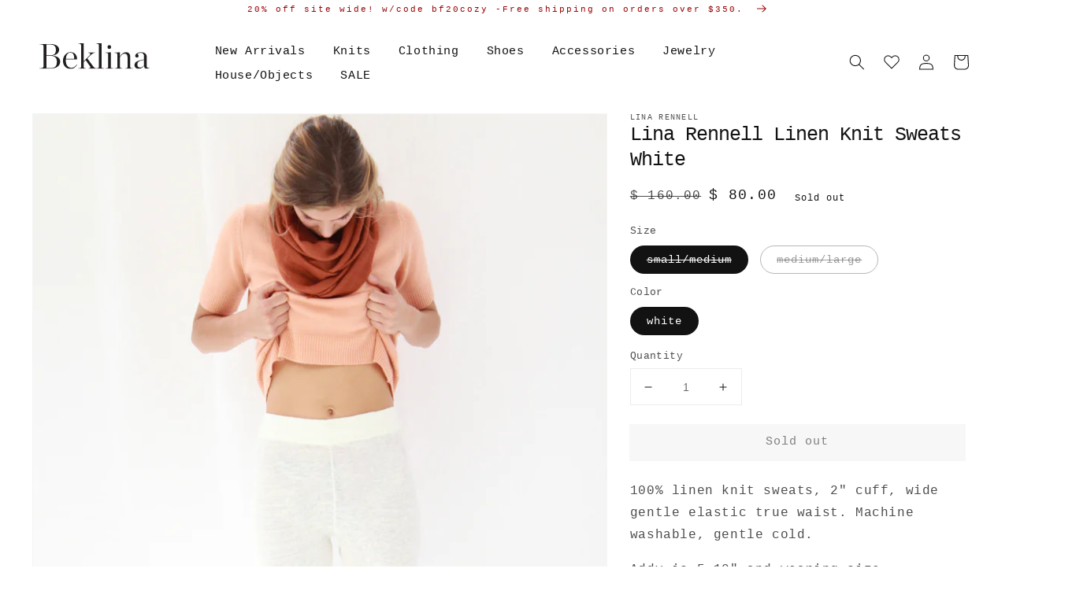

--- FILE ---
content_type: text/html; charset=utf-8
request_url: https://www.beklina.com/products/lina-rennell-linen-knit-sweats-white-1?variant=8115751813&section_id=template--15191607214254__main
body_size: 7004
content:
<section id="shopify-section-template--15191607214254__main" class="shopify-section product-section spaced-section">





<link href="//www.beklina.com/cdn/shop/t/22/assets/section-main-product.css?v=148416590122289809681635527235" rel="stylesheet" type="text/css" media="all" />
<link href="//www.beklina.com/cdn/shop/t/22/assets/component-accordion.css?v=149984475906394884081635527210" rel="stylesheet" type="text/css" media="all" />
<link href="//www.beklina.com/cdn/shop/t/22/assets/component-price.css?v=5328827735059554991635527221" rel="stylesheet" type="text/css" media="all" />
<link href="//www.beklina.com/cdn/shop/t/22/assets/component-rte.css?v=84043763465619332371635527223" rel="stylesheet" type="text/css" media="all" />
<link href="//www.beklina.com/cdn/shop/t/22/assets/component-slider.css?v=82006835487707820721635527224" rel="stylesheet" type="text/css" media="all" />
<link href="//www.beklina.com/cdn/shop/t/22/assets/component-rating.css?v=24573085263941240431635527223" rel="stylesheet" type="text/css" media="all" />
<link href="//www.beklina.com/cdn/shop/t/22/assets/component-loading-overlay.css?v=167310470843593579841635527216" rel="stylesheet" type="text/css" media="all" />

<link rel="stylesheet" href="//www.beklina.com/cdn/shop/t/22/assets/component-deferred-media.css?v=171180198959671422251635527214" media="print" onload="this.media='all'">

<script src="//www.beklina.com/cdn/shop/t/22/assets/product-form.js?v=1429052116008230011635527230" defer="defer"></script><section class="page-width">
  <div class="product grid grid--1-col grid--2-col-tablet">
    <div class="grid__item product__media-wrapper">
      <slider-component class="slider-mobile-gutter">
        <a class="skip-to-content-link button visually-hidden" href="#ProductInfo-template--15191607214254__main">
          Skip to product information
        </a>
        <ul class="product__media-list grid grid--peek list-unstyled slider slider--mobile" role="list"><li class="product__media-item grid__item slider__slide" data-media-id="template--15191607214254__main-45999325207">
                

<noscript><div class="product__media media" style="padding-top: 150.03663003663004%;">
      <img
        srcset="//www.beklina.com/cdn/shop/products/Oct_31_2015_-317_288x.JPG?v=1571708841 288w,
          //www.beklina.com/cdn/shop/products/Oct_31_2015_-317_576x.JPG?v=1571708841 576w,
          //www.beklina.com/cdn/shop/products/Oct_31_2015_-317_750x.JPG?v=1571708841 750w,
          //www.beklina.com/cdn/shop/products/Oct_31_2015_-317_1100x.JPG?v=1571708841 1100w,
          
          //www.beklina.com/cdn/shop/products/Oct_31_2015_-317.JPG?v=1571708841 1365w"
        src="//www.beklina.com/cdn/shop/products/Oct_31_2015_-317_1500x.JPG?v=1571708841"
        sizes="(min-width: 1200px) 704px, (min-width: 750px) calc((100vw - 11.5rem) / 2), calc(100vw - 4rem)"
        loading="lazy"
        width="576"
        height="865"
        alt=""
      >
    </div></noscript>

<modal-opener class="product__modal-opener product__modal-opener--image no-js-hidden" data-modal="#ProductModal-template--15191607214254__main">
  <span class="product__media-icon motion-reduce" aria-hidden="true"><svg aria-hidden="true" focusable="false" role="presentation" class="icon icon-plus" width="19" height="19" viewBox="0 0 19 19" fill="none" xmlns="http://www.w3.org/2000/svg">
  <path fill-rule="evenodd" clip-rule="evenodd" d="M4.66724 7.93978C4.66655 7.66364 4.88984 7.43922 5.16598 7.43853L10.6996 7.42464C10.9758 7.42395 11.2002 7.64724 11.2009 7.92339C11.2016 8.19953 10.9783 8.42395 10.7021 8.42464L5.16849 8.43852C4.89235 8.43922 4.66793 8.21592 4.66724 7.93978Z" fill="currentColor"/>
  <path fill-rule="evenodd" clip-rule="evenodd" d="M7.92576 4.66463C8.2019 4.66394 8.42632 4.88723 8.42702 5.16337L8.4409 10.697C8.44159 10.9732 8.2183 11.1976 7.94215 11.1983C7.66601 11.199 7.44159 10.9757 7.4409 10.6995L7.42702 5.16588C7.42633 4.88974 7.64962 4.66532 7.92576 4.66463Z" fill="currentColor"/>
  <path fill-rule="evenodd" clip-rule="evenodd" d="M12.8324 3.03011C10.1255 0.323296 5.73693 0.323296 3.03011 3.03011C0.323296 5.73693 0.323296 10.1256 3.03011 12.8324C5.73693 15.5392 10.1255 15.5392 12.8324 12.8324C15.5392 10.1256 15.5392 5.73693 12.8324 3.03011ZM2.32301 2.32301C5.42035 -0.774336 10.4421 -0.774336 13.5395 2.32301C16.6101 5.39361 16.6366 10.3556 13.619 13.4588L18.2473 18.0871C18.4426 18.2824 18.4426 18.599 18.2473 18.7943C18.0521 18.9895 17.7355 18.9895 17.5402 18.7943L12.8778 14.1318C9.76383 16.6223 5.20839 16.4249 2.32301 13.5395C-0.774335 10.4421 -0.774335 5.42035 2.32301 2.32301Z" fill="currentColor"/>
</svg>
</span>

  <div class="product__media media media--transparent" style="padding-top: 150.03663003663004%;">
    <img
      srcset="//www.beklina.com/cdn/shop/products/Oct_31_2015_-317_288x.JPG?v=1571708841 288w,
        //www.beklina.com/cdn/shop/products/Oct_31_2015_-317_576x.JPG?v=1571708841 576w,
        //www.beklina.com/cdn/shop/products/Oct_31_2015_-317_750x.JPG?v=1571708841 750w,
        //www.beklina.com/cdn/shop/products/Oct_31_2015_-317_1100x.JPG?v=1571708841 1100w,
        
        //www.beklina.com/cdn/shop/products/Oct_31_2015_-317.JPG?v=1571708841 1365w"
      src="//www.beklina.com/cdn/shop/products/Oct_31_2015_-317_1500x.JPG?v=1571708841"
      sizes="(min-width: 1200px) 704px, (min-width: 750px) calc((100vw - 11.5rem) / 2), calc(100vw - 4rem)"
      loading="lazy"
      width="576"
      height="865"
      alt=""
    >
  </div>
  <button class="product__media-toggle" type="button" aria-haspopup="dialog" data-media-id="45999325207">
    <span class="visually-hidden">Open media 1 in gallery view
</span>
  </button>
</modal-opener>
              </li><li class="product__media-item grid__item slider__slide" data-media-id="template--15191607214254__main-45999357975">
                

<noscript><div class="product__media media" style="padding-top: 150.03663003663004%;">
      <img
        srcset="//www.beklina.com/cdn/shop/products/Oct_31_2015_-313_288x.JPG?v=1571708841 288w,
          //www.beklina.com/cdn/shop/products/Oct_31_2015_-313_576x.JPG?v=1571708841 576w,
          //www.beklina.com/cdn/shop/products/Oct_31_2015_-313_750x.JPG?v=1571708841 750w,
          //www.beklina.com/cdn/shop/products/Oct_31_2015_-313_1100x.JPG?v=1571708841 1100w,
          
          //www.beklina.com/cdn/shop/products/Oct_31_2015_-313.JPG?v=1571708841 1365w"
        src="//www.beklina.com/cdn/shop/products/Oct_31_2015_-313_1500x.JPG?v=1571708841"
        sizes="(min-width: 1200px) 704px, (min-width: 750px) calc((100vw - 11.5rem) / 2), calc(100vw - 4rem)"
        loading="lazy"
        width="576"
        height="865"
        alt=""
      >
    </div></noscript>

<modal-opener class="product__modal-opener product__modal-opener--image no-js-hidden" data-modal="#ProductModal-template--15191607214254__main">
  <span class="product__media-icon motion-reduce" aria-hidden="true"><svg aria-hidden="true" focusable="false" role="presentation" class="icon icon-plus" width="19" height="19" viewBox="0 0 19 19" fill="none" xmlns="http://www.w3.org/2000/svg">
  <path fill-rule="evenodd" clip-rule="evenodd" d="M4.66724 7.93978C4.66655 7.66364 4.88984 7.43922 5.16598 7.43853L10.6996 7.42464C10.9758 7.42395 11.2002 7.64724 11.2009 7.92339C11.2016 8.19953 10.9783 8.42395 10.7021 8.42464L5.16849 8.43852C4.89235 8.43922 4.66793 8.21592 4.66724 7.93978Z" fill="currentColor"/>
  <path fill-rule="evenodd" clip-rule="evenodd" d="M7.92576 4.66463C8.2019 4.66394 8.42632 4.88723 8.42702 5.16337L8.4409 10.697C8.44159 10.9732 8.2183 11.1976 7.94215 11.1983C7.66601 11.199 7.44159 10.9757 7.4409 10.6995L7.42702 5.16588C7.42633 4.88974 7.64962 4.66532 7.92576 4.66463Z" fill="currentColor"/>
  <path fill-rule="evenodd" clip-rule="evenodd" d="M12.8324 3.03011C10.1255 0.323296 5.73693 0.323296 3.03011 3.03011C0.323296 5.73693 0.323296 10.1256 3.03011 12.8324C5.73693 15.5392 10.1255 15.5392 12.8324 12.8324C15.5392 10.1256 15.5392 5.73693 12.8324 3.03011ZM2.32301 2.32301C5.42035 -0.774336 10.4421 -0.774336 13.5395 2.32301C16.6101 5.39361 16.6366 10.3556 13.619 13.4588L18.2473 18.0871C18.4426 18.2824 18.4426 18.599 18.2473 18.7943C18.0521 18.9895 17.7355 18.9895 17.5402 18.7943L12.8778 14.1318C9.76383 16.6223 5.20839 16.4249 2.32301 13.5395C-0.774335 10.4421 -0.774335 5.42035 2.32301 2.32301Z" fill="currentColor"/>
</svg>
</span>

  <div class="product__media media media--transparent" style="padding-top: 150.03663003663004%;">
    <img
      srcset="//www.beklina.com/cdn/shop/products/Oct_31_2015_-313_288x.JPG?v=1571708841 288w,
        //www.beklina.com/cdn/shop/products/Oct_31_2015_-313_576x.JPG?v=1571708841 576w,
        //www.beklina.com/cdn/shop/products/Oct_31_2015_-313_750x.JPG?v=1571708841 750w,
        //www.beklina.com/cdn/shop/products/Oct_31_2015_-313_1100x.JPG?v=1571708841 1100w,
        
        //www.beklina.com/cdn/shop/products/Oct_31_2015_-313.JPG?v=1571708841 1365w"
      src="//www.beklina.com/cdn/shop/products/Oct_31_2015_-313_1500x.JPG?v=1571708841"
      sizes="(min-width: 1200px) 704px, (min-width: 750px) calc((100vw - 11.5rem) / 2), calc(100vw - 4rem)"
      loading="lazy"
      width="576"
      height="865"
      alt=""
    >
  </div>
  <button class="product__media-toggle" type="button" aria-haspopup="dialog" data-media-id="45999357975">
    <span class="visually-hidden">Open media 2 in gallery view
</span>
  </button>
</modal-opener>
              </li><li class="product__media-item grid__item slider__slide" data-media-id="template--15191607214254__main-45999390743">
                

<noscript><div class="product__media media" style="padding-top: 150.03663003663004%;">
      <img
        srcset="//www.beklina.com/cdn/shop/products/Oct_31_2015_-318_288x.JPG?v=1571708841 288w,
          //www.beklina.com/cdn/shop/products/Oct_31_2015_-318_576x.JPG?v=1571708841 576w,
          //www.beklina.com/cdn/shop/products/Oct_31_2015_-318_750x.JPG?v=1571708841 750w,
          //www.beklina.com/cdn/shop/products/Oct_31_2015_-318_1100x.JPG?v=1571708841 1100w,
          
          //www.beklina.com/cdn/shop/products/Oct_31_2015_-318.JPG?v=1571708841 1365w"
        src="//www.beklina.com/cdn/shop/products/Oct_31_2015_-318_1500x.JPG?v=1571708841"
        sizes="(min-width: 1200px) 704px, (min-width: 750px) calc((100vw - 11.5rem) / 2), calc(100vw - 4rem)"
        loading="lazy"
        width="576"
        height="865"
        alt=""
      >
    </div></noscript>

<modal-opener class="product__modal-opener product__modal-opener--image no-js-hidden" data-modal="#ProductModal-template--15191607214254__main">
  <span class="product__media-icon motion-reduce" aria-hidden="true"><svg aria-hidden="true" focusable="false" role="presentation" class="icon icon-plus" width="19" height="19" viewBox="0 0 19 19" fill="none" xmlns="http://www.w3.org/2000/svg">
  <path fill-rule="evenodd" clip-rule="evenodd" d="M4.66724 7.93978C4.66655 7.66364 4.88984 7.43922 5.16598 7.43853L10.6996 7.42464C10.9758 7.42395 11.2002 7.64724 11.2009 7.92339C11.2016 8.19953 10.9783 8.42395 10.7021 8.42464L5.16849 8.43852C4.89235 8.43922 4.66793 8.21592 4.66724 7.93978Z" fill="currentColor"/>
  <path fill-rule="evenodd" clip-rule="evenodd" d="M7.92576 4.66463C8.2019 4.66394 8.42632 4.88723 8.42702 5.16337L8.4409 10.697C8.44159 10.9732 8.2183 11.1976 7.94215 11.1983C7.66601 11.199 7.44159 10.9757 7.4409 10.6995L7.42702 5.16588C7.42633 4.88974 7.64962 4.66532 7.92576 4.66463Z" fill="currentColor"/>
  <path fill-rule="evenodd" clip-rule="evenodd" d="M12.8324 3.03011C10.1255 0.323296 5.73693 0.323296 3.03011 3.03011C0.323296 5.73693 0.323296 10.1256 3.03011 12.8324C5.73693 15.5392 10.1255 15.5392 12.8324 12.8324C15.5392 10.1256 15.5392 5.73693 12.8324 3.03011ZM2.32301 2.32301C5.42035 -0.774336 10.4421 -0.774336 13.5395 2.32301C16.6101 5.39361 16.6366 10.3556 13.619 13.4588L18.2473 18.0871C18.4426 18.2824 18.4426 18.599 18.2473 18.7943C18.0521 18.9895 17.7355 18.9895 17.5402 18.7943L12.8778 14.1318C9.76383 16.6223 5.20839 16.4249 2.32301 13.5395C-0.774335 10.4421 -0.774335 5.42035 2.32301 2.32301Z" fill="currentColor"/>
</svg>
</span>

  <div class="product__media media media--transparent" style="padding-top: 150.03663003663004%;">
    <img
      srcset="//www.beklina.com/cdn/shop/products/Oct_31_2015_-318_288x.JPG?v=1571708841 288w,
        //www.beklina.com/cdn/shop/products/Oct_31_2015_-318_576x.JPG?v=1571708841 576w,
        //www.beklina.com/cdn/shop/products/Oct_31_2015_-318_750x.JPG?v=1571708841 750w,
        //www.beklina.com/cdn/shop/products/Oct_31_2015_-318_1100x.JPG?v=1571708841 1100w,
        
        //www.beklina.com/cdn/shop/products/Oct_31_2015_-318.JPG?v=1571708841 1365w"
      src="//www.beklina.com/cdn/shop/products/Oct_31_2015_-318_1500x.JPG?v=1571708841"
      sizes="(min-width: 1200px) 704px, (min-width: 750px) calc((100vw - 11.5rem) / 2), calc(100vw - 4rem)"
      loading="lazy"
      width="576"
      height="865"
      alt=""
    >
  </div>
  <button class="product__media-toggle" type="button" aria-haspopup="dialog" data-media-id="45999390743">
    <span class="visually-hidden">Open media 3 in gallery view
</span>
  </button>
</modal-opener>
              </li><li class="product__media-item grid__item slider__slide" data-media-id="template--15191607214254__main-45999423511">
                

<noscript><div class="product__media media" style="padding-top: 150.03663003663004%;">
      <img
        srcset="//www.beklina.com/cdn/shop/products/Oct_31_2015_-321_288x.JPG?v=1571708841 288w,
          //www.beklina.com/cdn/shop/products/Oct_31_2015_-321_576x.JPG?v=1571708841 576w,
          //www.beklina.com/cdn/shop/products/Oct_31_2015_-321_750x.JPG?v=1571708841 750w,
          //www.beklina.com/cdn/shop/products/Oct_31_2015_-321_1100x.JPG?v=1571708841 1100w,
          
          //www.beklina.com/cdn/shop/products/Oct_31_2015_-321.JPG?v=1571708841 1365w"
        src="//www.beklina.com/cdn/shop/products/Oct_31_2015_-321_1500x.JPG?v=1571708841"
        sizes="(min-width: 1200px) 704px, (min-width: 750px) calc((100vw - 11.5rem) / 2), calc(100vw - 4rem)"
        loading="lazy"
        width="576"
        height="865"
        alt=""
      >
    </div></noscript>

<modal-opener class="product__modal-opener product__modal-opener--image no-js-hidden" data-modal="#ProductModal-template--15191607214254__main">
  <span class="product__media-icon motion-reduce" aria-hidden="true"><svg aria-hidden="true" focusable="false" role="presentation" class="icon icon-plus" width="19" height="19" viewBox="0 0 19 19" fill="none" xmlns="http://www.w3.org/2000/svg">
  <path fill-rule="evenodd" clip-rule="evenodd" d="M4.66724 7.93978C4.66655 7.66364 4.88984 7.43922 5.16598 7.43853L10.6996 7.42464C10.9758 7.42395 11.2002 7.64724 11.2009 7.92339C11.2016 8.19953 10.9783 8.42395 10.7021 8.42464L5.16849 8.43852C4.89235 8.43922 4.66793 8.21592 4.66724 7.93978Z" fill="currentColor"/>
  <path fill-rule="evenodd" clip-rule="evenodd" d="M7.92576 4.66463C8.2019 4.66394 8.42632 4.88723 8.42702 5.16337L8.4409 10.697C8.44159 10.9732 8.2183 11.1976 7.94215 11.1983C7.66601 11.199 7.44159 10.9757 7.4409 10.6995L7.42702 5.16588C7.42633 4.88974 7.64962 4.66532 7.92576 4.66463Z" fill="currentColor"/>
  <path fill-rule="evenodd" clip-rule="evenodd" d="M12.8324 3.03011C10.1255 0.323296 5.73693 0.323296 3.03011 3.03011C0.323296 5.73693 0.323296 10.1256 3.03011 12.8324C5.73693 15.5392 10.1255 15.5392 12.8324 12.8324C15.5392 10.1256 15.5392 5.73693 12.8324 3.03011ZM2.32301 2.32301C5.42035 -0.774336 10.4421 -0.774336 13.5395 2.32301C16.6101 5.39361 16.6366 10.3556 13.619 13.4588L18.2473 18.0871C18.4426 18.2824 18.4426 18.599 18.2473 18.7943C18.0521 18.9895 17.7355 18.9895 17.5402 18.7943L12.8778 14.1318C9.76383 16.6223 5.20839 16.4249 2.32301 13.5395C-0.774335 10.4421 -0.774335 5.42035 2.32301 2.32301Z" fill="currentColor"/>
</svg>
</span>

  <div class="product__media media media--transparent" style="padding-top: 150.03663003663004%;">
    <img
      srcset="//www.beklina.com/cdn/shop/products/Oct_31_2015_-321_288x.JPG?v=1571708841 288w,
        //www.beklina.com/cdn/shop/products/Oct_31_2015_-321_576x.JPG?v=1571708841 576w,
        //www.beklina.com/cdn/shop/products/Oct_31_2015_-321_750x.JPG?v=1571708841 750w,
        //www.beklina.com/cdn/shop/products/Oct_31_2015_-321_1100x.JPG?v=1571708841 1100w,
        
        //www.beklina.com/cdn/shop/products/Oct_31_2015_-321.JPG?v=1571708841 1365w"
      src="//www.beklina.com/cdn/shop/products/Oct_31_2015_-321_1500x.JPG?v=1571708841"
      sizes="(min-width: 1200px) 704px, (min-width: 750px) calc((100vw - 11.5rem) / 2), calc(100vw - 4rem)"
      loading="lazy"
      width="576"
      height="865"
      alt=""
    >
  </div>
  <button class="product__media-toggle" type="button" aria-haspopup="dialog" data-media-id="45999423511">
    <span class="visually-hidden">Open media 4 in gallery view
</span>
  </button>
</modal-opener>
              </li></ul>
        <div class="slider-buttons no-js-hidden">
          <button type="button" class="slider-button slider-button--prev" name="previous" aria-label="Slide left"><svg aria-hidden="true" focusable="false" role="presentation" class="icon icon-caret" viewBox="0 0 10 6">
  <path fill-rule="evenodd" clip-rule="evenodd" d="M9.354.646a.5.5 0 00-.708 0L5 4.293 1.354.646a.5.5 0 00-.708.708l4 4a.5.5 0 00.708 0l4-4a.5.5 0 000-.708z" fill="currentColor">
</svg>
</button>
          <div class="slider-counter caption">
            <span class="slider-counter--current">1</span>
            <span aria-hidden="true"> / </span>
            <span class="visually-hidden">of</span>
            <span class="slider-counter--total">4</span>
          </div>
          <button type="button" class="slider-button slider-button--next" name="next" aria-label="Slide right"><svg aria-hidden="true" focusable="false" role="presentation" class="icon icon-caret" viewBox="0 0 10 6">
  <path fill-rule="evenodd" clip-rule="evenodd" d="M9.354.646a.5.5 0 00-.708 0L5 4.293 1.354.646a.5.5 0 00-.708.708l4 4a.5.5 0 00.708 0l4-4a.5.5 0 000-.708z" fill="currentColor">
</svg>
</button>
        </div>
      </slider-component></div>
    <div class="product__info-wrapper grid__item">
      <div id="ProductInfo-template--15191607214254__main" class="product__info-container product__info-container--sticky"><p class="product__text caption-with-letter-spacing" >Lina Rennell</p><h1 class="product__title" >
              Lina Rennell Linen Knit Sweats White
            </h1><p class="product__text subtitle" ></p><div class="no-js-hidden" id="price-template--15191607214254__main" >
<div class="price price--large price--sold-out  price--on-sale  price--show-badge">
  <div><div class="price__regular">
      <span class="visually-hidden visually-hidden--inline">Regular price</span>
      <span class="price-item price-item--regular">
        $ 80.00
      </span>
    </div>
    <div class="price__sale">
        <span class="visually-hidden visually-hidden--inline">Regular price</span>
        <span>
          <s class="price-item price-item--regular">
            
              $ 160.00
            
          </s>
        </span><span class="visually-hidden visually-hidden--inline">Sale price</span>
      <span class="price-item price-item--sale price-item--last">
        $ 80.00
      </span>
    </div>
    <small class="unit-price caption hidden">
      <span class="visually-hidden">Unit price</span>
      <span class="price-item price-item--last">
        <span></span>
        <span aria-hidden="true">/</span>
        <span class="visually-hidden">&nbsp;per&nbsp;</span>
        <span>
        </span>
      </span>
    </small>
  </div><span class="badge price__badge-sale color-background-2" aria-hidden="true">
      Sale
    </span>

    <span class="badge price__badge-sold-out color-inverse" aria-hidden="true">
      Sold out
    </span></div>
</div><div ><form method="post" action="/cart/add" id="product-form-installment" accept-charset="UTF-8" class="installment caption-large" enctype="multipart/form-data"><input type="hidden" name="form_type" value="product" /><input type="hidden" name="utf8" value="✓" /><input type="hidden" name="id" value="8115751813">
                
<input type="hidden" name="product-id" value="2781865925" /><input type="hidden" name="section-id" value="template--15191607214254__main" /></form></div><variant-radios class="no-js-hidden" data-section="template--15191607214254__main" data-url="/products/lina-rennell-linen-knit-sweats-white-1" ><fieldset class="js product-form__input">
                        <legend class="form__label">Size</legend><input type="radio" id="template--15191607214254__main-Size-0"
                                name="Size"
                                value="small/medium"
                                form="product-form-template--15191607214254__main"
                                checked
                          >
                          
                            <label class="swatch" for="template--15191607214254__main-Size-0">
                            small/medium
                            </label>
                          
<input type="radio" id="template--15191607214254__main-Size-1"
                                name="Size"
                                value="medium/large"
                                form="product-form-template--15191607214254__main"
                                
                          >
                          
                            <label class="swatch" for="template--15191607214254__main-Size-1">
                            medium/large
                            </label>
                          
</fieldset><fieldset class="js product-form__input">
                        <legend class="form__label">Color</legend><input type="radio" id="template--15191607214254__main-Color-0"
                                name="Color"
                                value="white"
                                form="product-form-template--15191607214254__main"
                                checked
                          >
                          
                            <label class="swatch" for="template--15191607214254__main-Color-0">
                            white
                            </label>
                          
</fieldset><script type="application/json">
                    [{"id":8115751813,"title":"small\/medium \/ white","option1":"small\/medium","option2":"white","option3":null,"sku":"Lina Rennell Linen Knit Sweats White-1","requires_shipping":true,"taxable":true,"featured_image":null,"available":false,"name":"Lina Rennell Linen Knit Sweats White - small\/medium \/ white","public_title":"small\/medium \/ white","options":["small\/medium","white"],"price":8000,"weight":454,"compare_at_price":16000,"inventory_quantity":0,"inventory_management":"shopify","inventory_policy":"deny","barcode":"","requires_selling_plan":false,"selling_plan_allocations":[]},{"id":8115751877,"title":"medium\/large \/ white","option1":"medium\/large","option2":"white","option3":null,"sku":"Lina Rennell Linen Knit Sweats White-2","requires_shipping":true,"taxable":true,"featured_image":null,"available":false,"name":"Lina Rennell Linen Knit Sweats White - medium\/large \/ white","public_title":"medium\/large \/ white","options":["medium\/large","white"],"price":8000,"weight":454,"compare_at_price":16000,"inventory_quantity":0,"inventory_management":"shopify","inventory_policy":"deny","barcode":"","requires_selling_plan":false,"selling_plan_allocations":[]}]
                  </script>
                </variant-radios><noscript class="product-form__noscript-wrapper-template--15191607214254__main">
              <div class="product-form__input">
                <label class="form__label" for="Variants-template--15191607214254__main">Product variants</label>
                <div class="select">
                  <select name="id" id="Variants-template--15191607214254__main" class="select__select" form="product-form-template--15191607214254__main"><option
                        selected="selected"
                        disabled
                        value="8115751813"
                      >
                        small/medium / white
 - Sold out
                        - $ 80.00
                      </option><option
                        
                        disabled
                        value="8115751877"
                      >
                        medium/large / white
 - Sold out
                        - $ 80.00
                      </option></select>
                  <svg aria-hidden="true" focusable="false" role="presentation" class="icon icon-caret" viewBox="0 0 10 6">
  <path fill-rule="evenodd" clip-rule="evenodd" d="M9.354.646a.5.5 0 00-.708 0L5 4.293 1.354.646a.5.5 0 00-.708.708l4 4a.5.5 0 00.708 0l4-4a.5.5 0 000-.708z" fill="currentColor">
</svg>

                </div>
              </div>
            </noscript><div class="product-form__input product-form__quantity" >
              <label class="form__label" for="Quantity-template--15191607214254__main">
                Quantity
              </label>

              <quantity-input class="quantity">
                <button class="quantity__button no-js-hidden" name="minus" type="button">
                  <span class="visually-hidden">Decrease quantity for Lina Rennell Linen Knit Sweats White</span>
                  <svg xmlns="http://www.w3.org/2000/svg" aria-hidden="true" focusable="false" role="presentation" class="icon icon-minus" fill="none" viewBox="0 0 10 2">
  <path fill-rule="evenodd" clip-rule="evenodd" d="M.5 1C.5.7.7.5 1 .5h8a.5.5 0 110 1H1A.5.5 0 01.5 1z" fill="currentColor">
</svg>

                </button>
                <input class="quantity__input"
                    type="number"
                    name="quantity"
                    id="Quantity-template--15191607214254__main"
                    min="1"
                    value="1"
                    form="product-form-template--15191607214254__main"
                  >
                <button class="quantity__button no-js-hidden" name="plus" type="button">
                  <span class="visually-hidden">Increase quantity for Lina Rennell Linen Knit Sweats White</span>
                  <svg xmlns="http://www.w3.org/2000/svg" aria-hidden="true" focusable="false" role="presentation" class="icon icon-plus" fill="none" viewBox="0 0 10 10">
  <path fill-rule="evenodd" clip-rule="evenodd" d="M1 4.51a.5.5 0 000 1h3.5l.01 3.5a.5.5 0 001-.01V5.5l3.5-.01a.5.5 0 00-.01-1H5.5L5.49.99a.5.5 0 00-1 .01v3.5l-3.5.01H1z" fill="currentColor">
</svg>

                </button>
              </quantity-input>
            </div><div >
              <product-form class="product-form">
                <div class="product-form__error-message-wrapper" role="alert" hidden>
                  <svg aria-hidden="true" focusable="false" role="presentation" class="icon icon-error" viewBox="0 0 13 13">
                    <circle cx="6.5" cy="6.50049" r="5.5" stroke="white" stroke-width="2"/>
                    <circle cx="6.5" cy="6.5" r="5.5" fill="#EB001B" stroke="#EB001B" stroke-width="0.7"/>
                    <path d="M5.87413 3.52832L5.97439 7.57216H7.02713L7.12739 3.52832H5.87413ZM6.50076 9.66091C6.88091 9.66091 7.18169 9.37267 7.18169 9.00504C7.18169 8.63742 6.88091 8.34917 6.50076 8.34917C6.12061 8.34917 5.81982 8.63742 5.81982 9.00504C5.81982 9.37267 6.12061 9.66091 6.50076 9.66091Z" fill="white"/>
                    <path d="M5.87413 3.17832H5.51535L5.52424 3.537L5.6245 7.58083L5.63296 7.92216H5.97439H7.02713H7.36856L7.37702 7.58083L7.47728 3.537L7.48617 3.17832H7.12739H5.87413ZM6.50076 10.0109C7.06121 10.0109 7.5317 9.57872 7.5317 9.00504C7.5317 8.43137 7.06121 7.99918 6.50076 7.99918C5.94031 7.99918 5.46982 8.43137 5.46982 9.00504C5.46982 9.57872 5.94031 10.0109 6.50076 10.0109Z" fill="white" stroke="#EB001B" stroke-width="0.7">
                  </svg>
                  <span class="product-form__error-message"></span>
                </div><form method="post" action="/cart/add" id="product-form-template--15191607214254__main" accept-charset="UTF-8" class="form" enctype="multipart/form-data" novalidate="novalidate" data-type="add-to-cart-form"><input type="hidden" name="form_type" value="product" /><input type="hidden" name="utf8" value="✓" /><input type="hidden" name="id" value="8115751813" disabled>
                  <div class="product-form__buttons">
                    <button
                      type="submit"
                      name="add"
                      class="product-form__submit button button--full-width button--primary"
                    disabled
                    >
                        <span>Sold out
</span>
                        <div class="loading-overlay__spinner hidden">
                          <svg aria-hidden="true" focusable="false" role="presentation" class="spinner" viewBox="0 0 66 66" xmlns="http://www.w3.org/2000/svg">
                            <circle class="path" fill="none" stroke-width="6" cx="33" cy="33" r="30"></circle>
                          </svg>
                        </div>
                    </button></div><input type="hidden" name="product-id" value="2781865925" /><input type="hidden" name="section-id" value="template--15191607214254__main" /></form><div id='ZlistWishlist' data-product-id="2781865925" data-handle = "lina-rennell-linen-knit-sweats-white-1" 
        data-image="//www.beklina.com/cdn/shop/products/Oct_31_2015_-317_360x.JPG?v=1571708841"  data-variantname="small/medium / white" data-title="Lina Rennell Linen Knit Sweats White" data-variant="8115751813" data-price="80.0"></div>
<script  src='https://zooomyapps.com/wishlist/ListWishlistProduct.js' data-product-id='2781865925' data-shop-id='beklina.myshopify.com' data-customer-id='' ></script>
     
</product-form>

              <link href="//www.beklina.com/cdn/shop/t/22/assets/component-pickup-availability.css?v=182529111801178770621635527220" rel="stylesheet" type="text/css" media="all" />
<pickup-availability class="product__pickup-availabilities no-js-hidden"
                
                data-base-url="https://www.beklina.com/"
                data-variant-id="8115751813"
                data-has-only-default-variant="false"
              >
                <template>
                  <pickup-availability-preview class="pickup-availability-preview">
                    <svg xmlns="http://www.w3.org/2000/svg" fill="none" aria-hidden="true" focusable="false" role="presentation" class="icon icon-unavailable" fill="none" viewBox="0 0 20 20">
  <path fill="#DE3618" stroke="#fff" d="M13.94 3.94L10 7.878l-3.94-3.94A1.499 1.499 0 103.94 6.06L7.88 10l-3.94 3.94a1.499 1.499 0 102.12 2.12L10 12.12l3.94 3.94a1.497 1.497 0 002.12 0 1.499 1.499 0 000-2.12L12.122 10l3.94-3.94a1.499 1.499 0 10-2.121-2.12z"/>
</svg>

                    <div class="pickup-availability-info">
                      <p class="caption-large">Couldn&#39;t load pickup availability</p>
                      <button class="pickup-availability-button link link--text underlined-link">Refresh</button>
                    </div>
                  </pickup-availability-preview>
                </template>
              </pickup-availability>
            </div>

            <script src="//www.beklina.com/cdn/shop/t/22/assets/pickup-availability.js?v=106503768932782885821635527229" defer="defer"></script><div class="product__description rte">
                <p>100% linen knit sweats, 2" cuff, wide gentle elastic true waist. Machine washable, gentle cold.</p>
<p>Addy is 5 10" and wearing size small/medium</p>
<p>Lovingly made in Nepal by hand</p>
                <script type="text/javascript">
                function addToFittingRoom(e, fallback) {
                    let selectedVariant;
                    try {
                        selectedVariant = ShopifyAnalytics.meta.product.variants.find(function (v) { return parseInt(v.id) == parseInt(ShopifyAnalytics.meta.selectedVariantId)});
                    } catch (err) {console.log(err); selectedVariant = fallback; }
                    _tote("event", "addToCart", {name: "addToCart", productId: e.target.dataset.productId, productTitle: e.target.dataset.productTitle, productVariant: selectedVariant, productImage:e.target.dataset.productImage});
                }
              </script>
<!--                <p
                  onClick="addToFittingRoom(event, { id: 'product-form-template--15191607214254__main' })" data-product-id="2781865925"  data-product-title="Lina Rennell Linen Knit Sweats White" data-product-image="//www.beklina.com/cdn/shop/products/Oct_31_2015_-317.JPG?crop=center&height=70&v=1571708841&width=70"
                  id="tote-btn"
                  aria-disabled="true"
                  data-add-to-cart
                  >
                    Try on in our Santa Cruz, CA location
                </p> -->
                <style> 
                  #tote-btn {
                    color: #000;
                    text-decoration: underline;
                    margin: 0;
                  }
                  #tote-btn:hover {
                    cursor: pointer
                  }
                </style>
              </div><a style="color: #000;" href="/pages/size-guide">Size Guide</a>
</div>
    </div>
  </div>




















  











<link rel="stylesheet" href="//www.beklina.com/cdn/shop/t/22/assets/component-card.css?v=150801359028351130571635527211" media="print" onload="this.media='all'">
<link rel="stylesheet" href="//www.beklina.com/cdn/shop/t/22/assets/component-price.css?v=5328827735059554991635527221" media="print" onload="this.media='all'">
<link rel="stylesheet" href="//www.beklina.com/cdn/shop/t/22/assets/component-product-grid.css?v=121312940050546451241635527222" media="print" onload="this.media='all'">
<link rel="stylesheet" href="//www.beklina.com/cdn/shop/t/22/assets/section-product-recommendations.css?v=43755720937753601011635527237" media="print" onload="this.media='all'">

<noscript><link href="//www.beklina.com/cdn/shop/t/22/assets/component-card.css?v=150801359028351130571635527211" rel="stylesheet" type="text/css" media="all" /></noscript>
<noscript><link href="//www.beklina.com/cdn/shop/t/22/assets/component-price.css?v=5328827735059554991635527221" rel="stylesheet" type="text/css" media="all" /></noscript>
<noscript><link href="//www.beklina.com/cdn/shop/t/22/assets/component-product-grid.css?v=121312940050546451241635527222" rel="stylesheet" type="text/css" media="all" /></noscript>
<noscript><link href="//www.beklina.com/cdn/shop/t/22/assets/section-product-recommendations.css?v=43755720937753601011635527237" rel="stylesheet" type="text/css" media="all" /></noscript>





<product-recommendations class="product-recommendations handle-lina-rennell-linen-knit-sweats-white-1 found-collection-false beklina-collection-offset-0" data-url="/recommendations/products?section_id=template--15191607214254__main&product_id=2781865925&limit=3">
  
    <h2 class="product-recommendations__heading">You may also like</h2>
    <ul class="grid grid--3-col product-grid" role="list">
      
        
        
        
          
            <li class="grid__item">
              

<link href="//www.beklina.com/cdn/shop/t/22/assets/component-rating.css?v=24573085263941240431635527223" rel="stylesheet" type="text/css" media="all" />

<div class="card-wrapper m-product">
  <div class="card-information">
    <div class="card-information__wrapper"><h3 class="card-information__text h5">
          <a href="/products/beklina-merino-spazio-scoop-confier-lava" class="full-unstyled-link">
            Beklina Merino Spazio Scoop Conifer Lava
          </a>
        </h3>
      <span class="caption-large light"></span><div class="m-product_meta">
<div class="price ">
  <div><div class="price__regular">
      <span class="visually-hidden visually-hidden--inline">Regular price</span>
      <span class="price-item price-item--regular">
        $ 260.00
      </span>
    </div>
    <div class="price__sale">
        <span class="visually-hidden visually-hidden--inline">Regular price</span>
        <span>
          <s class="price-item price-item--regular">
            
              $ 260.00
            
          </s>
        </span><span class="visually-hidden visually-hidden--inline">Sale price</span>
      <span class="price-item price-item--sale price-item--last">
        $ 260.00
      </span>
    </div>
    <small class="unit-price caption hidden">
      <span class="visually-hidden">Unit price</span>
      <span class="price-item price-item--last">
        <span></span>
        <span aria-hidden="true">/</span>
        <span class="visually-hidden">&nbsp;per&nbsp;</span>
        <span>
        </span>
      </span>
    </small>
  </div></div>
</div>

      






























<div class="m-product_sizes">
  
    <span class="m-product_options-title">
      Sizes Available:
    </span>
    <div class="m-product_options-available">
      
        
          
            <span class="m-product_options-size">One Size Petite</span>
          
            <span class="m-product_options-size">One Size</span>
          
        
      
    </div>
  
</div>



      


    <div class="color-variants">
      <ul>
            
          
        
     </ul>
    </div>  
  


      <div class="m-product_options-overlay">
        






























<div class="m-product_sizes">
  
    <span class="m-product_options-title">
      Sizes Available:
    </span>
    <div class="m-product_options-available">
      
        
          
            <span class="m-product_options-size">One Size Petite</span>
          
            <span class="m-product_options-size">One Size</span>
          
        
      
    </div>
  
</div>


      </div>

    </div>
  </div>

  <div class="card card--product card--outline" tabindex="-1">
    <div class="card__inner"><div>
          <div class="media media--transparent media--adapt media--hover-effect"
             style="padding-bottom: 149.7175141242938%;"
          >
            <img
              srcset="//www.beklina.com/cdn/shop/files/2025-11-1901.44.55-1_165x.jpg?v=1764007631 165w,//www.beklina.com/cdn/shop/files/2025-11-1901.44.55-1_360x.jpg?v=1764007631 360w,//www.beklina.com/cdn/shop/files/2025-11-1901.44.55-1_533x.jpg?v=1764007631 533w,//www.beklina.com/cdn/shop/files/2025-11-1901.44.55-1_720x.jpg?v=1764007631 720w,//www.beklina.com/cdn/shop/files/2025-11-1901.44.55-1_940x.jpg?v=1764007631 940w,//www.beklina.com/cdn/shop/files/2025-11-1901.44.55-1_1066x.jpg?v=1764007631 1066w,//www.beklina.com/cdn/shop/files/2025-11-1901.44.55-1.jpg?v=1764007631 2832w"
              src="//www.beklina.com/cdn/shop/files/2025-11-1901.44.55-1_533x.jpg?v=1764007631"
              sizes="(min-width: 1200px) 267px, (min-width: 990px) calc((100vw - 130px) / 4), (min-width: 750px) calc((100vw - 120px) / 3), calc((100vw - 35px) / 2)"
              alt="Beklina Merino Spazio Scoop Conifer Lava"
              loading="lazy"
              class="motion-reduce"
              width="2832"
              height="4240"
            ></div>
        </div><div class="card__badge"></div>

       <div class="zoomywishid zoomywishid-8919424598190" data-product-id="8919424598190" data-handle = "beklina-merino-spazio-scoop-confier-lava" 
        data-image="//www.beklina.com/cdn/shop/files/2025-11-1901.44.55-1_360x.jpg?v=1764007631"  data-variantname="One Size Petite / Conifer Lava" data-title="Beklina Merino Spazio Scoop Conifer Lava" data-variant="47186484625582" data-price="260.0"></div>

    </div>
  </div>
</div>

            </li>
            
            
          
        
        
        
      
        
        
        
          
            <li class="grid__item">
              

<link href="//www.beklina.com/cdn/shop/t/22/assets/component-rating.css?v=24573085263941240431635527223" rel="stylesheet" type="text/css" media="all" />

<div class="card-wrapper m-product">
  <div class="card-information">
    <div class="card-information__wrapper"><h3 class="card-information__text h5">
          <a href="/products/beklina-merino-spazio-scoop-plum" class="full-unstyled-link">
            Beklina Merino Spazio Scoop Plum
          </a>
        </h3>
      <span class="caption-large light"></span><div class="m-product_meta">
<div class="price ">
  <div><div class="price__regular">
      <span class="visually-hidden visually-hidden--inline">Regular price</span>
      <span class="price-item price-item--regular">
        $ 260.00
      </span>
    </div>
    <div class="price__sale">
        <span class="visually-hidden visually-hidden--inline">Regular price</span>
        <span>
          <s class="price-item price-item--regular">
            
              $ 260.00
            
          </s>
        </span><span class="visually-hidden visually-hidden--inline">Sale price</span>
      <span class="price-item price-item--sale price-item--last">
        $ 260.00
      </span>
    </div>
    <small class="unit-price caption hidden">
      <span class="visually-hidden">Unit price</span>
      <span class="price-item price-item--last">
        <span></span>
        <span aria-hidden="true">/</span>
        <span class="visually-hidden">&nbsp;per&nbsp;</span>
        <span>
        </span>
      </span>
    </small>
  </div></div>
</div>

      






























<div class="m-product_sizes">
  
    <span class="m-product_options-title">
      Sizes Available:
    </span>
    <div class="m-product_options-available">
      
        
          
            <span class="m-product_options-size">One Size Petite</span>
          
            <span class="m-product_options-size">One Size</span>
          
        
      
    </div>
  
</div>



      


    <div class="color-variants">
      <ul>
            
          
        
     </ul>
    </div>  
  


      <div class="m-product_options-overlay">
        






























<div class="m-product_sizes">
  
    <span class="m-product_options-title">
      Sizes Available:
    </span>
    <div class="m-product_options-available">
      
        
          
            <span class="m-product_options-size">One Size Petite</span>
          
            <span class="m-product_options-size">One Size</span>
          
        
      
    </div>
  
</div>


      </div>

    </div>
  </div>

  <div class="card card--product card--outline" tabindex="-1">
    <div class="card__inner"><div>
          <div class="media media--transparent media--adapt media--hover-effect"
             style="padding-bottom: 149.7175141242938%;"
          >
            <img
              srcset="//www.beklina.com/cdn/shop/files/2025-11-1901.34.09_165x.jpg?v=1764007286 165w,//www.beklina.com/cdn/shop/files/2025-11-1901.34.09_360x.jpg?v=1764007286 360w,//www.beklina.com/cdn/shop/files/2025-11-1901.34.09_533x.jpg?v=1764007286 533w,//www.beklina.com/cdn/shop/files/2025-11-1901.34.09_720x.jpg?v=1764007286 720w,//www.beklina.com/cdn/shop/files/2025-11-1901.34.09_940x.jpg?v=1764007286 940w,//www.beklina.com/cdn/shop/files/2025-11-1901.34.09_1066x.jpg?v=1764007286 1066w,//www.beklina.com/cdn/shop/files/2025-11-1901.34.09.jpg?v=1764007286 2832w"
              src="//www.beklina.com/cdn/shop/files/2025-11-1901.34.09_533x.jpg?v=1764007286"
              sizes="(min-width: 1200px) 267px, (min-width: 990px) calc((100vw - 130px) / 4), (min-width: 750px) calc((100vw - 120px) / 3), calc((100vw - 35px) / 2)"
              alt="Beklina Merino Spazio Scoop Plum"
              loading="lazy"
              class="motion-reduce"
              width="2832"
              height="4240"
            ></div>
        </div><div class="card__badge"></div>

       <div class="zoomywishid zoomywishid-8919422894254" data-product-id="8919422894254" data-handle = "beklina-merino-spazio-scoop-plum" 
        data-image="//www.beklina.com/cdn/shop/files/2025-11-1901.34.09_360x.jpg?v=1764007286"  data-variantname="One Size Petite / Plum" data-title="Beklina Merino Spazio Scoop Plum" data-variant="47186477744302" data-price="260.0"></div>

    </div>
  </div>
</div>

            </li>
            
            
          
        
        
        
      
        
        
        
          
            <li class="grid__item">
              

<link href="//www.beklina.com/cdn/shop/t/22/assets/component-rating.css?v=24573085263941240431635527223" rel="stylesheet" type="text/css" media="all" />

<div class="card-wrapper m-product">
  <div class="card-information">
    <div class="card-information__wrapper"><h3 class="card-information__text h5">
          <a href="/products/beklina-merino-spazio-tops-lemon-lime" class="full-unstyled-link">
            Beklina Merino Spazio Scoop Lemon Lime
          </a>
        </h3>
      <span class="caption-large light"></span><div class="m-product_meta">
<div class="price ">
  <div><div class="price__regular">
      <span class="visually-hidden visually-hidden--inline">Regular price</span>
      <span class="price-item price-item--regular">
        $ 260.00
      </span>
    </div>
    <div class="price__sale">
        <span class="visually-hidden visually-hidden--inline">Regular price</span>
        <span>
          <s class="price-item price-item--regular">
            
              $ 260.00
            
          </s>
        </span><span class="visually-hidden visually-hidden--inline">Sale price</span>
      <span class="price-item price-item--sale price-item--last">
        $ 260.00
      </span>
    </div>
    <small class="unit-price caption hidden">
      <span class="visually-hidden">Unit price</span>
      <span class="price-item price-item--last">
        <span></span>
        <span aria-hidden="true">/</span>
        <span class="visually-hidden">&nbsp;per&nbsp;</span>
        <span>
        </span>
      </span>
    </small>
  </div></div>
</div>

      






























<div class="m-product_sizes">
  
    <span class="m-product_options-title">
      Sizes Available:
    </span>
    <div class="m-product_options-available">
      
        
          
            <span class="m-product_options-size">One Size Petite</span>
          
            <span class="m-product_options-size">One Size</span>
          
        
      
    </div>
  
</div>



      


    <div class="color-variants">
      <ul>
            
          
        
     </ul>
    </div>  
  


      <div class="m-product_options-overlay">
        






























<div class="m-product_sizes">
  
    <span class="m-product_options-title">
      Sizes Available:
    </span>
    <div class="m-product_options-available">
      
        
          
            <span class="m-product_options-size">One Size Petite</span>
          
            <span class="m-product_options-size">One Size</span>
          
        
      
    </div>
  
</div>


      </div>

    </div>
  </div>

  <div class="card card--product card--outline" tabindex="-1">
    <div class="card__inner"><div>
          <div class="media media--transparent media--adapt media--hover-effect"
             style="padding-bottom: 149.7175141242938%;"
          >
            <img
              srcset="//www.beklina.com/cdn/shop/files/2025-11-1901.52.18_165x.jpg?v=1764006794 165w,//www.beklina.com/cdn/shop/files/2025-11-1901.52.18_360x.jpg?v=1764006794 360w,//www.beklina.com/cdn/shop/files/2025-11-1901.52.18_533x.jpg?v=1764006794 533w,//www.beklina.com/cdn/shop/files/2025-11-1901.52.18_720x.jpg?v=1764006794 720w,//www.beklina.com/cdn/shop/files/2025-11-1901.52.18_940x.jpg?v=1764006794 940w,//www.beklina.com/cdn/shop/files/2025-11-1901.52.18_1066x.jpg?v=1764006794 1066w,//www.beklina.com/cdn/shop/files/2025-11-1901.52.18.jpg?v=1764006794 2832w"
              src="//www.beklina.com/cdn/shop/files/2025-11-1901.52.18_533x.jpg?v=1764006794"
              sizes="(min-width: 1200px) 267px, (min-width: 990px) calc((100vw - 130px) / 4), (min-width: 750px) calc((100vw - 120px) / 3), calc((100vw - 35px) / 2)"
              alt="Beklina Merino Spazio Deep Scoop Lemon Lime"
              loading="lazy"
              class="motion-reduce"
              width="2832"
              height="4240"
            ></div>
        </div><div class="card__badge"></div>

       <div class="zoomywishid zoomywishid-8919415816366" data-product-id="8919415816366" data-handle = "beklina-merino-spazio-tops-lemon-lime" 
        data-image="//www.beklina.com/cdn/shop/files/2025-11-1901.52.18_360x.jpg?v=1764006794"  data-variantname="One Size Petite / Lemon Lime" data-title="Beklina Merino Spazio Scoop Lemon Lime" data-variant="47186449367214" data-price="260.0"></div>

    </div>
  </div>
</div>

            </li>
            
            
              
    </ul>
 
</product-recommendations><product-modal id="ProductModal-template--15191607214254__main" class="product-media-modal media-modal">
    <div class="product-media-modal__dialog" role="dialog" aria-label="Media gallery" aria-modal="true" tabindex="-1">
      <button id="ModalClose-template--15191607214254__main" type="button" class="product-media-modal__toggle" aria-label="Close"><svg xmlns="http://www.w3.org/2000/svg" aria-hidden="true" focusable="false" role="presentation" class="icon icon-close" fill="none" viewBox="0 0 18 17">
  <path d="M.865 15.978a.5.5 0 00.707.707l7.433-7.431 7.579 7.282a.501.501 0 00.846-.37.5.5 0 00-.153-.351L9.712 8.546l7.417-7.416a.5.5 0 10-.707-.708L8.991 7.853 1.413.573a.5.5 0 10-.693.72l7.563 7.268-7.418 7.417z" fill="currentColor">
</svg>
</button>

      <div class="product-media-modal__content" role="document" aria-label="Media gallery" tabindex="0">
<img
    srcset="//www.beklina.com/cdn/shop/products/Oct_31_2015_-317_550x.JPG?v=1571708841 550w,//www.beklina.com/cdn/shop/products/Oct_31_2015_-317_1100x.JPG?v=1571708841 1100w,//www.beklina.com/cdn/shop/products/Oct_31_2015_-317.JPG?v=1571708841 1365w"
    sizes="(min-width: 750px) calc(100vw - 22rem), 1100px"
    src="//www.beklina.com/cdn/shop/products/Oct_31_2015_-317_1445x.JPG?v=1571708841"
    alt="Lina Rennell Linen Knit Sweats White"
    loading="lazy"
    width="1100"
    height="1651"
    data-media-id="45999325207"
    
  >
<img
    srcset="//www.beklina.com/cdn/shop/products/Oct_31_2015_-313_550x.JPG?v=1571708841 550w,//www.beklina.com/cdn/shop/products/Oct_31_2015_-313_1100x.JPG?v=1571708841 1100w,//www.beklina.com/cdn/shop/products/Oct_31_2015_-313.JPG?v=1571708841 1365w"
    sizes="(min-width: 750px) calc(100vw - 22rem), 1100px"
    src="//www.beklina.com/cdn/shop/products/Oct_31_2015_-313_1445x.JPG?v=1571708841"
    alt="Lina Rennell Linen Knit Sweats White"
    loading="lazy"
    width="1100"
    height="1651"
    data-media-id="45999357975"
    
  >
<img
    srcset="//www.beklina.com/cdn/shop/products/Oct_31_2015_-318_550x.JPG?v=1571708841 550w,//www.beklina.com/cdn/shop/products/Oct_31_2015_-318_1100x.JPG?v=1571708841 1100w,//www.beklina.com/cdn/shop/products/Oct_31_2015_-318.JPG?v=1571708841 1365w"
    sizes="(min-width: 750px) calc(100vw - 22rem), 1100px"
    src="//www.beklina.com/cdn/shop/products/Oct_31_2015_-318_1445x.JPG?v=1571708841"
    alt="Lina Rennell Linen Knit Sweats White"
    loading="lazy"
    width="1100"
    height="1651"
    data-media-id="45999390743"
    
  >
<img
    srcset="//www.beklina.com/cdn/shop/products/Oct_31_2015_-321_550x.JPG?v=1571708841 550w,//www.beklina.com/cdn/shop/products/Oct_31_2015_-321_1100x.JPG?v=1571708841 1100w,//www.beklina.com/cdn/shop/products/Oct_31_2015_-321.JPG?v=1571708841 1365w"
    sizes="(min-width: 750px) calc(100vw - 22rem), 1100px"
    src="//www.beklina.com/cdn/shop/products/Oct_31_2015_-321_1445x.JPG?v=1571708841"
    alt="Lina Rennell Linen Knit Sweats White"
    loading="lazy"
    width="1100"
    height="1651"
    data-media-id="45999423511"
    
  ></div>
    </div>
  </product-modal>

  
</section>



<script>
  document.addEventListener('DOMContentLoaded', function() {
    function isIE() {
      const ua = window.navigator.userAgent;
      const msie = ua.indexOf('MSIE ');
      const trident = ua.indexOf('Trident/');

      return (msie > 0 || trident > 0);
    }

    if (!isIE()) return;
    const hiddenInput = document.querySelector('#product-form-template--15191607214254__main input[name="id"]');
    const noScriptInputWrapper = document.createElement('div');
    const variantSwitcher = document.querySelector('variant-radios[data-section="template--15191607214254__main"]') || document.querySelector('variant-selects[data-section="template--15191607214254__main"]');
    noScriptInputWrapper.innerHTML = document.querySelector('.product-form__noscript-wrapper-template--15191607214254__main').textContent;
    variantSwitcher.outerHTML = noScriptInputWrapper.outerHTML;

    document.querySelector('#Variants-template--15191607214254__main').addEventListener('change', function(event) {
      hiddenInput.value = event.currentTarget.value;
    });
  });
</script><script type="application/ld+json">
  {
    "@context": "http://schema.org/",
    "@type": "Product",
    "name": "Lina Rennell Linen Knit Sweats White",
    "url": "https:\/\/www.beklina.com\/products\/lina-rennell-linen-knit-sweats-white-1","description": "100% linen knit sweats, 2\" cuff, wide gentle elastic true waist. Machine washable, gentle cold.\nAddy is 5 10\" and wearing size small\/medium\nLovingly made in Nepal by hand","sku": "Lina Rennell Linen Knit Sweats White-1","brand": {
      "@type": "Thing",
      "name": "Lina Rennell"
    },
    "offers": [{
          "@type" : "Offer","sku": "Lina Rennell Linen Knit Sweats White-1","availability" : "http://schema.org/OutOfStock",
          "price" : 80.0,
          "priceCurrency" : "USD",
          "url" : "https:\/\/www.beklina.com\/products\/lina-rennell-linen-knit-sweats-white-1?variant=8115751813"
        },
{
          "@type" : "Offer","sku": "Lina Rennell Linen Knit Sweats White-2","availability" : "http://schema.org/OutOfStock",
          "price" : 80.0,
          "priceCurrency" : "USD",
          "url" : "https:\/\/www.beklina.com\/products\/lina-rennell-linen-knit-sweats-white-1?variant=8115751877"
        }
]
  }
</script>


</section>